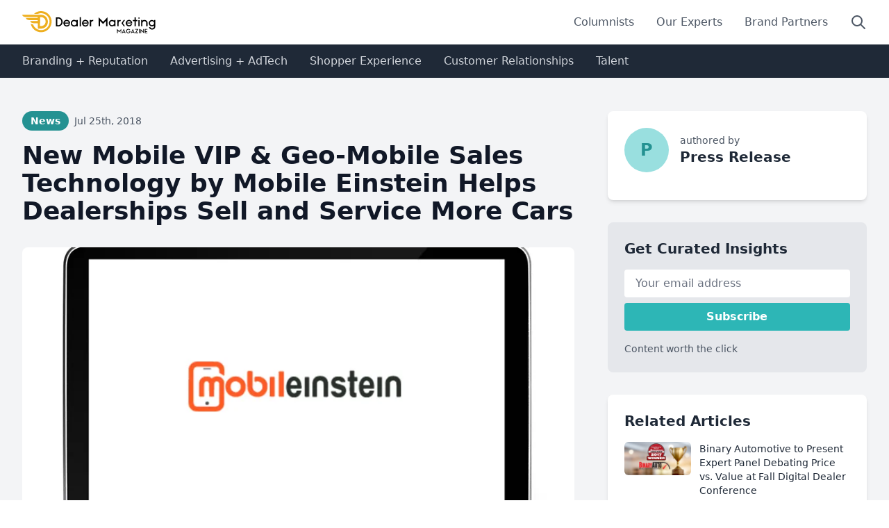

--- FILE ---
content_type: text/html; charset=utf-8
request_url: https://www.dealermarketing.com/articles/new-mobile-vip-geo-mobile-sales-technology-by-mobile-einstein-helps-dealerships-sell-and-service-more-cars/
body_size: 8843
content:
<!doctype html><html lang=en><script src="https://www.googletagmanager.com/gtag/js?id=G-X6WDJ5T2R3" async></script><script>window.dataLayer = window.dataLayer || [];
          function gtag(){dataLayer.push(arguments);}
          gtag('js', new Date());

          gtag('config', 'G-X6WDJ5T2R3');</script><title>
            
                
                    New Mobile VIP & Geo-Mobile Sales Technology by Mobile Einstein Helps Dealerships Sell and Service More Cars
                
            
            
            
                
                - Dealer Marketing Magazine
            
        </title><meta charset=UTF-8><meta content="width=device-width,initial-scale=1.0" name=viewport><meta content="ie=edge" http-equiv=X-UA-Compatible><meta content=summary_large_image name=twitter:card><meta content="New Mobile VIP & Geo-Mobile Sales Technology by Mobile Einstein Helps Dealerships Sell and Service More Cars" name=twitter:title><meta content="Ottawa, Ontario  —  July 25, 2018  —  Mobile Einstein today unveiled a leap innovation in auto dealership mobile technology. The Mobile VIP &..." name=twitter:description><meta content=https:///cdn4.dealermarketing.com/images/1622933409745_rQPzfJm.2e16d0ba.fill-1200x630.jpg name=twitter:image><meta content=https://www.dealermarketing.com/articles/new-mobile-vip-geo-mobile-sales-technology-by-mobile-einstein-helps-dealerships-sell-and-service-more-cars/ property=og:url><meta content="New Mobile VIP & Geo-Mobile Sales Technology by Mobile Einstein Helps Dealerships Sell and Service More Cars" property=og:title><meta content="Ottawa, Ontario  —  July 25, 2018  —  Mobile Einstein today unveiled a leap innovation in auto dealership mobile technology. The Mobile VIP &..." property=og:description><meta content="Dealer Marketing Magazine" property=og:site_name><meta content=https:///cdn4.dealermarketing.com/images/1622933409745_rQPzfJm.2e16d0ba.fill-1200x630.jpg property=og:image><meta content=858 property=og:image:width><meta content=450 property=og:image:height><meta content=https://www.dealermarketing.com/articles/new-mobile-vip-geo-mobile-sales-technology-by-mobile-einstein-helps-dealerships-sell-and-service-more-cars/ itemprop=url><meta content="New Mobile VIP & Geo-Mobile Sales Technology by Mobile Einstein Helps Dealerships Sell and Service More Cars" itemprop=name><meta content="Ottawa, Ontario  —  July 25, 2018  —  Mobile Einstein today unveiled a leap innovation in auto dealership mobile technology. The Mobile VIP &..." itemprop=description><meta content=https:///cdn4.dealermarketing.com/images/1622933409745_rQPzfJm.2e16d0ba.fill-1200x630.jpg itemprop=image><title>New Mobile VIP & Geo-Mobile Sales Technology by Mobile Einstein Helps Dealerships Sell and Service More Cars</title><meta content="Ottawa, Ontario  —  July 25, 2018  —  Mobile Einstein today unveiled a leap innovation in auto dealership mobile technology. The Mobile VIP &..." name=description><link href=/static/css/dist/styles.8517e9a66c49.css rel=stylesheet><link rel="shortcut icon" href=/static/img/favicon.b60a67a5a56c.ico><script defer src=https://cdn.jsdelivr.net/npm/alpinejs@3.x.x/dist/cdn.min.js></script><link href="https://fonts.googleapis.com/css2?family=Raleway:wght@400;500;700&display=swap" rel=stylesheet><style>[x-cloak] {
                display: none !important;
            }</style><link href=https://cdn.plyr.io/3.7.3/plyr.css rel=stylesheet><body class="font-sans leading-normal tracking-normal text-gray-800"><div class="min-h-screen flex flex-col" x-data="{ mobileMenuOpen: false }"><header class="bg-white shadow-md"><div class="container mx-auto px-4 sm:px-6 lg:px-8 py-4"><div class="flex justify-between items-center"><a href=/> <div class="flex items-center"><img alt="Dealer Marketing Magazine Logo" class="h-8 w-auto" src=https://www.dealermarketing.com/static/img/dmm.a99bb5c60a6c.svg></div> </a><nav class="hidden md:flex items-center space-x-8"><a class="text-gray-600 hover:text-gray-900" href=/columnists/>Columnists</a><a class="text-gray-600 hover:text-gray-900" href=/expert-panel/>Our Experts</a><a class="text-gray-600 hover:text-gray-900" href=/brand-partners/>Brand Partners</a><a class="text-gray-600 hover:text-gray-900" href=/search/> <span class=sr-only>Search</span> <svg class="h-6 w-6" viewbox="0 0 24 24" fill=none stroke=currentColor xmlns=http://www.w3.org/2000/svg><path d="M21 21l-6-6m2-5a7 7 0 11-14 0 7 7 0 0114 0z" stroke-linecap=round stroke-linejoin=round stroke-width=2 /></svg> </a></nav><div class="md:hidden flex items-center"><a class="text-gray-600 hover:text-gray-900 mr-4" href=/search/> <span class=sr-only>Search</span> <svg class="h-6 w-6" viewbox="0 0 24 24" fill=none stroke=currentColor xmlns=http://www.w3.org/2000/svg><path d="M21 21l-6-6m2-5a7 7 0 11-14 0 7 7 0 0114 0z" stroke-linecap=round stroke-linejoin=round stroke-width=2 /></svg> </a><button @click="mobileMenuOpen = !mobileMenuOpen" class="text-gray-600 hover:text-gray-900" aria-controls=mobile-menu aria-expanded=false type=button><span class=sr-only>Open main menu</span> <svg class="h-6 w-6" viewbox="0 0 24 24" aria-hidden=true fill=none stroke=currentColor x-show=!mobileMenuOpen><path d="M4 6h16M4 12h16M4 18h16" stroke-linecap=round stroke-linejoin=round stroke-width=2 /></svg> <svg class="h-6 w-6" viewbox="0 0 24 24" aria-hidden=true fill=none stroke=currentColor x-show=mobileMenuOpen><path d="M6 18L18 6M6 6l12 12" stroke-linecap=round stroke-linejoin=round stroke-width=2 /></svg></button></div></div></div></header><nav class="bg-gray-800 text-white hidden md:block"><div class="container mx-auto px-4 sm:px-6 lg:px-8 py-3"><div class="flex space-x-8"><a class="text-gray-300 hover:text-dmm-teal font-medium" href=/branding-and-reputation/>Branding + Reputation</a><a class="text-gray-300 hover:text-dmm-teal font-medium" href=/advertising-and-adtech/>Advertising + AdTech</a><a class="text-gray-300 hover:text-dmm-teal font-medium" href=/shopper-experience/>Shopper Experience</a><a class="text-gray-300 hover:text-dmm-teal font-medium" href=/customer-relationships/>Customer Relationships</a><a class="text-gray-300 hover:text-dmm-teal font-medium" href=/talent/>Talent</a></div></div></nav><div class=md:hidden id=mobile-menu x-show=mobileMenuOpen><div class="px-2 pt-2 pb-3 space-y-1 sm:px-3"><a class="block px-3 py-2 rounded-md text-base font-medium text-gray-700 hover:text-gray-900 hover:bg-gray-50" href=/columnists/>Columnists</a><a class="block px-3 py-2 rounded-md text-base font-medium text-gray-700 hover:text-gray-900 hover:bg-gray-50" href=/expert-panel/>Our Experts</a><a class="block px-3 py-2 rounded-md text-base font-medium text-gray-700 hover:text-gray-900 hover:bg-gray-50" href=/brand-partners/>Brand Partners</a></div><div class="px-2 pt-2 pb-3 space-y-1 sm:px-3 bg-gray-800"><a class="block px-3 py-2 rounded-md text-base font-medium text-gray-300 hover:text-dmm-teal" href=/branding-and-reputation/>Branding + Reputation</a><a class="block px-3 py-2 rounded-md text-base font-medium text-gray-300 hover:text-dmm-teal" href=/advertising-and-adtech/>Advertising + AdTech</a><a class="block px-3 py-2 rounded-md text-base font-medium text-gray-300 hover:text-dmm-teal" href=/shopper-experience/>Shopper Experience</a><a class="block px-3 py-2 rounded-md text-base font-medium text-gray-300 hover:text-dmm-teal" href=/customer-relationships/>Customer Relationships</a><a class="block px-3 py-2 rounded-md text-base font-medium text-gray-300 hover:text-dmm-teal" href=/talent/>Talent</a></div></div><main class=flex-grow id=main-content><div class="section py-12 bg-gray-100"><div class="container mx-auto px-4 sm:px-6 lg:px-8"><div class="grid grid-cols-1 lg:grid-cols-3 gap-12"><div class=lg:col-span-2><div class=mb-8><span class="inline-block bg-dmm-teal-600 text-white text-sm font-semibold px-3 py-1 rounded-full mb-2"> News </span><span class="text-gray-600 text-sm ml-2">Jul 25th, 2018</span><h1 class="text-4xl font-bold text-gray-900 mt-2">New Mobile VIP & Geo-Mobile Sales Technology by Mobile Einstein Helps Dealerships Sell and Service More Cars</h1></div><div class="mb-8 aspect-w-2 aspect-h-1"><img class="object-cover w-full h-full rounded-lg" alt=1622933409745.png src=https:///cdn4.dealermarketing.com/images/1622933409745_rQPzfJ.2e16d0ba.fill-1200x600.format-webp.webp></div><div x-data="{ showPlayer: false, audioUrl: 'https://mcdn.podbean.com/mf/web/e26nu5mtulcjycr0/new-mobile-vip-geo-mobile-sales-technology-by-mobile-einstein-helps-dealerships-sell-and-service-more-cars.mp3', initPlayer() { this.$nextTick(() => { const players = Plyr.setup('.js-player'); console.log('Players initialized:', players); }); } }" class=mb-8><button @click="showPlayer = !showPlayer; initPlayer()" class="flex items-center text-dmm-teal hover:text-dmm-teal-dark transition duration-300"><svg class="h-5 w-5 mr-2" viewbox="0 0 20 20" fill=currentColor xmlns=http://www.w3.org/2000/svg><path d="M10 18a8 8 0 100-16 8 8 0 000 16zM9.555 7.168A1 1 0 008 8v4a1 1 0 001.555.832l3-2a1 1 0 000-1.664l-3-2z" clip-rule=evenodd fill-rule=evenodd></path></svg> <span x-text="showPlayer ? 'Hide audio player' : 'Listen to this article'"></span></button><div class="mt-4 bg-white rounded-lg shadow-md p-4" x-show=showPlayer x-transition><audio class=js-player controls><source :src=audioUrl type=audio/mp3> Your browser does not support the audio element.</audio></div></div><div class="prose prose-lg max-w-none"><p><strong>Ottawa, Ontario </strong> — <strong> July 25, 2018 </strong> — <a rel="noopener noreferrer" href=http://www.mobileinstein.com/ target=_blank> Mobile Einstein</a> today unveiled a leap innovation in auto dealership mobile technology. The Mobile VIP & Geo-Mobile Sales solution is a first-of-its-kind mobile app solution proven to help dealerships to win more competitive deals and increase monthly service appointments.<h3>Sell more cars with Geo-Mobile Sales</h3><p>Mobile Einstein empowers dealers to be more competitive by better connecting with customers and active buyers directly through their mobile devices — in the moment when they are ready to buy.<p>When shoppers visit a competitor, they’ll trigger a geo-fence and receive a captivating message to their smartphone with a compelling call-to-action. Mobile Einstein takes geo-fencing one step further with Geo-Mobile Sales.<p>The Dealer Geo-Mobile Sales Portal alerts sales staff when prospects are visiting a competitors’ lot and prompts them to do a timely follow-up. With this critical insight, dealerships are able to connect with shoppers at the right time, present them with a captivating digital offer, and convert them to customers.<h3>Increase service appointments with Mobile Customer VIP</h3><p>Successful dealers understand the lifetime value of their customers. It’s more than just a car sale. Driving repeat visits into the dealership and cross-selling services to customers throughout the lifetime of their vehicle is key to growth.<p>Leveraging the customer’s smartphone, dealerships use Mobile VIP to send captivating sales, service and parts promotions, special coupons, and compelling loyalty rewards that ultimately drive repeat visits and strengthen retention.<h3>Dealership testimonials</h3><p><strong>David Barber</strong>, Principal, Northern Honda: “Our Mobile VIP & Geo-Mobile Sales app helps us to convert more shoppers into customers. It also adds value after the sale by improving service retention with compelling mobile offers and loyalty rewards that are highly demanded by our customers.”<p><strong>Joe Hanley</strong>, President, Ford Hilo and Ford Kona: “All of our customers and shoppers have smartphones. Mobile Einstein gives us a modern and effective approach to convert active buyers to customers and build long-term customer loyalty.”<p><strong>Travis Graddon</strong>, Marketing Director, Bellingham Porsche, Bellingham Audi, Roger Jobs Volkswagen: “Mobile Einstein gives us the ability to attract, nurture, retain and grow customer relationships throughout their entire vehicle ownership cycle.”<p><strong>Rick Funk</strong>, Principal, Funk’s Toyota: “We use geo-fencing to drive additional foot traffic to our showrooms and service area. This in conjunction with Geo-Mobile Sales, we know exactly when a potential buyer visits our competitors and have the opportunity to follow up and win the sale.”<p><strong>Michael Mills</strong>, General Sales Manager, Champion Chevrolet, Buick, Cadillac: “With Mobile VIP we’re more effective in sending targeted mobile offers and specials that are relevant to our customers’ buying cycle. This level of personalization helps us sell more cars and improve loyalty to our dealership.”<p><strong>Tim Roberts</strong>, Principal, Southfork Chrysler, Dodge, Jeep, RAM<strong>: </strong>Through our Mobile VIP app, customers are able to share a referral promotion through any digital channel, including social networks such as Facebook, Instagram, and Twitter; peer-to-peer platforms such as Skype, Messenger and Whatsapp; as well as, traditional communication channels such as texting and email. These channels are a great way to generate qualified sales leads.”<h3>About Mobile Einstein</h3><p><a rel="noopener noreferrer" href=http://www.mobileinstein.com/ target=_blank>Mobile Einstein</a> is a leading provider of Mobile VIP & Geo-Mobile Sales solutions for auto groups. Leveraging customers and shoppers smartphones, Mobile Einstein gives dealerships the power to increase shoppers on lot, convert more buyers to customers, increase monthly service appointments, and improve service retention. Your App Genius<strong>™ – </strong><a rel="noopener noreferrer" href=http://www.mobileinstein.com/ target=_blank>www.mobileinstein.com</a><h4><strong>Media Contact</strong></h4><p>Diana Tsang, Mobile Einstein, <a rel="noopener noreferrer" href="/cdn-cgi/l/email-protection#3f585a51564a4c7f52505d56535a56514c4b5a5651115c5052" target=_blank><span class="__cf_email__" data-cfemail="c7a0a2a9aeb2b487aaa8a5aeaba2aea9b4b3a2aea9e9a4a8aa">[email&#160;protected]</span></a></div><div class="my-8 py-4 border-t border-b border-gray-200"><h4 class="text-lg font-semibold mb-3">Tags:</h4><div class="flex flex-wrap gap-2"><a class="inline-block bg-gray-100 hover:bg-dmm-teal-100 text-gray-700 hover:text-dmm-teal-800 rounded-full px-3 py-1 text-sm font-medium transition duration-300" href=/articles/tagged/auto-dealership-marketing> auto dealership marketing </a><a class="inline-block bg-gray-100 hover:bg-dmm-teal-100 text-gray-700 hover:text-dmm-teal-800 rounded-full px-3 py-1 text-sm font-medium transition duration-300" href=/articles/tagged/mobile-vip> Mobile VIP </a><a class="inline-block bg-gray-100 hover:bg-dmm-teal-100 text-gray-700 hover:text-dmm-teal-800 rounded-full px-3 py-1 text-sm font-medium transition duration-300" href=/articles/tagged/mobile-technology> mobile technology </a><a class="inline-block bg-gray-100 hover:bg-dmm-teal-100 text-gray-700 hover:text-dmm-teal-800 rounded-full px-3 py-1 text-sm font-medium transition duration-300" href=/articles/tagged/geo-mobile-sales> Geo-Mobile Sales </a><a class="inline-block bg-gray-100 hover:bg-dmm-teal-100 text-gray-700 hover:text-dmm-teal-800 rounded-full px-3 py-1 text-sm font-medium transition duration-300" href=/articles/tagged/mobile-einstein> Mobile Einstein </a><a class="inline-block bg-gray-100 hover:bg-dmm-teal-100 text-gray-700 hover:text-dmm-teal-800 rounded-full px-3 py-1 text-sm font-medium transition duration-300" href=/articles/tagged/press-release> press release </a></div></div><div class=my-8><h3 class="text-2xl font-semibold mb-4">Similar Articles</h3><div class="grid grid-cols-1 md:grid-cols-2 gap-6"><a class="block group" href=/articles/popcorn-thinking-in-a-potato-chip-world/> <div class="aspect-w-2 aspect-h-1 mb-3"><img class="object-cover w-full h-full rounded-lg group-hover:opacity-75 transition duration-300" alt=popcorn src=https:///cdn4.dealermarketing.com/images/popcorn.2e16d0ba.fill-600x300.png></div> <h4 class="text-lg font-semibold group-hover:text-dmm-teal transition duration-300">Popcorn Thinking in a Potato Chip World</h4> </a><a class="block group" href=/articles/from-zero-to-ai-how-dealers-can-start-using-artificial-intelligence-today/> <div class="aspect-w-2 aspect-h-1 mb-3"><img alt="From Zero to AI How Dealers Can Start Using Artificial Intelligence Today" class="object-cover w-full h-full rounded-lg group-hover:opacity-75 transition duration-300" src=https:///cdn4.dealermarketing.com/images/From_Zero_to_AI_How_Dealers_Can_St.2e16d0ba.fill-600x300.png></div> <h4 class="text-lg font-semibold group-hover:text-dmm-teal transition duration-300">From Zero to AI: How Dealers Can Start Using Artificial Intelligence Today</h4> </a></div></div></div><div class=lg:col-span-1><div class="bg-white rounded-lg shadow-md p-6 mb-8"><div class="flex items-center mb-4"><a class="mr-4 group" href=/author/press-release/> <div class="w-16 h-16 rounded-full bg-dmm-teal-200 flex items-center justify-center overflow-hidden transition duration-300 group-hover:shadow-md"><span class="text-2xl font-bold text-dmm-teal-600 group-hover:text-dmm-teal-700 transition duration-300"> P </span></div> </a><div><p class="text-sm text-gray-600">authored by</p><a class=group href=/author/press-release/> <h3 class="text-xl font-semibold group-hover:text-dmm-teal transition duration-300">Press Release</h3> </a></div></div><div class="text-gray-700 mb-4"></div></div><div class="bg-gray-200 rounded-lg p-6 mb-8"><h4 class="text-xl font-semibold mb-4">Get Curated Insights</h4><form method="get`" action=/newsletter/ class=mb-4><input class="w-full px-4 py-2 rounded mb-2" placeholder="Your email address" name=email type=email><button class="w-full bg-dmm-teal text-white font-semibold px-4 py-2 rounded hover:bg-dmm-teal-dark transition duration-300">Subscribe</button></form><p class="text-sm text-gray-600">Content worth the click</div><div class="bg-white rounded-lg shadow-md p-6"><h4 class="text-xl font-semibold mb-4">Related Articles</h4><div class=space-y-4><a class="flex items-start group" href=/articles/binary-automotive-to-present-expert-panel-debating-price-vs-value-at-fall-digital-dealer-conference/> <div class="w-24 flex-shrink-0 mr-3"><div class="aspect-w-2 aspect-h-1"><img class="w-full h-full object-cover rounded-md group-hover:opacity-75 transition duration-300" alt=1622638186210.png.png src=https:///cdn4.dealermarketing.com/images/1622638186210.png_XKwF4XS.2e16d0ba.fill-400x200.jpg></div></div> <span class="text-gray-800 group-hover:text-dmm-teal transition duration-300 text-sm"> Binary Automotive to Present Expert Panel Debating Price vs. Value at Fall Digital Dealer Conference </span> </a><a class="flex items-start group" href=/articles/roadster-launches-new-desking-solution-to-help-sales-managers-bring-a-new-level-of-trust-and-efficiency-to-the-car-buying-process/> <div class="w-24 flex-shrink-0 mr-3"><div class="aspect-w-2 aspect-h-1"><img class="w-full h-full object-cover rounded-md group-hover:opacity-75 transition duration-300" alt=1622638303970.png.png src=https:///cdn4.dealermarketing.com/images/1622638303970.png_QxJTgDR.2e16d0ba.fill-400x200.jpg></div></div> <span class="text-gray-800 group-hover:text-dmm-teal transition duration-300 text-sm"> Roadster Launches New Desking Solution to the Car-Buying Process </span> </a><a class="flex items-start group" href=/articles/jumpstart-automotive-media-unveils-new-insights-on-frustrations-that-both-consumers-and-dealers-face-about-vehicle-pricing-negotiations/> <div class="w-24 flex-shrink-0 mr-3"><div class="aspect-w-2 aspect-h-1"><img class="w-full h-full object-cover rounded-md group-hover:opacity-75 transition duration-300" alt=1622639388794.png.png src=https:///cdn4.dealermarketing.com/images/1622639388794.png_TTgfuS7.2e16d0ba.fill-400x200.png></div></div> <span class="text-gray-800 group-hover:text-dmm-teal transition duration-300 text-sm"> Jumpstart Automotive Media Unveils New Insights About Vehicle Pricing, Negotiations </span> </a><a class="flex items-start group" href=/articles/frogdata-named-finalist-for-innovation-cup-at-drivingsales-executive-summit/> <div class="w-24 flex-shrink-0 mr-3"><div class="aspect-w-2 aspect-h-1"><img class="w-full h-full object-cover rounded-md group-hover:opacity-75 transition duration-300" alt=1622639581157.png.png src=https:///cdn4.dealermarketing.com/images/1622639581157.png_J8LoPNg.2e16d0ba.fill-400x200.jpg></div></div> <span class="text-gray-800 group-hover:text-dmm-teal transition duration-300 text-sm"> FrogData Named Finalist for Innovation Cup at DrivingSales Executive Summit </span> </a><a class="flex items-start group" href=/articles/jgf-solutions-enables-dealers-to-better-market-identity-theft-protection-with-e-contracting-e-rating-technology/> <div class="w-24 flex-shrink-0 mr-3"><div class="aspect-w-2 aspect-h-1"><img class="w-full h-full object-cover rounded-md group-hover:opacity-75 transition duration-300" alt=1622648965714.png.png src=https:///cdn4.dealermarketing.com/images/1622648965714.png_3RrBF8W.2e16d0ba.fill-400x200.jpg></div></div> <span class="text-gray-800 group-hover:text-dmm-teal transition duration-300 text-sm"> JGF Solutions Enables Dealers to Better Market Identity Theft Protection With E-Contracting, E-Rating Technology </span> </a><a class="flex items-start group" href=/articles/auto-mates-chief-people-officer-to-present-how-to-win-the-fixed-ops-talent-war-at-drivingsales-executive-summit/> <div class="w-24 flex-shrink-0 mr-3"><div class="aspect-w-2 aspect-h-1"><img class="w-full h-full object-cover rounded-md group-hover:opacity-75 transition duration-300" alt=1622649112398.png.png src=https:///cdn4.dealermarketing.com/images/1622649112398.png_hPWZr1n.2e16d0ba.fill-400x200.jpg></div></div> <span class="text-gray-800 group-hover:text-dmm-teal transition duration-300 text-sm"> Auto/Mate's Chief People Officer to Present “How to Win the Fixed Ops Talent War” at DrivingSales Executive Summit </span> </a><a class="flex items-start group" href=/articles/auto-dealers-greet-north-american-free-trade-deal-with-relief/> <div class="w-24 flex-shrink-0 mr-3"><div class="aspect-w-2 aspect-h-1"><img class="w-full h-full object-cover rounded-md group-hover:opacity-75 transition duration-300" alt=1622649562148.png.png src=https:///cdn4.dealermarketing.com/images/1622649562148.png_JAqXa8r.2e16d0ba.fill-400x200.jpg></div></div> <span class="text-gray-800 group-hover:text-dmm-teal transition duration-300 text-sm"> Auto Dealers Greet North American Free Trade Deal with Relief </span> </a><a class="flex items-start group" href=/articles/autoraptor-introduces-automatic-appointment-reminders-to-enhance-automotive-crm-software/> <div class="w-24 flex-shrink-0 mr-3"><div class="aspect-w-2 aspect-h-1"><img class="w-full h-full object-cover rounded-md group-hover:opacity-75 transition duration-300" alt=1622650175406.png.png src=https:///cdn4.dealermarketing.com/images/1622650175406.png_Mpk1jbJ.2e16d0ba.fill-400x200.jpg></div></div> <span class="text-gray-800 group-hover:text-dmm-teal transition duration-300 text-sm"> AutoRaptor Introduces Automatic Appointment Reminders to Enhance Automotive CRM Software </span> </a><a class="flex items-start group" href=/articles/automotive-marketers-more-likely-to-integrate-online-and-offline-promotions-compared-to-other-retail-sectors/> <div class="w-24 flex-shrink-0 mr-3"><div class="aspect-w-2 aspect-h-1"><img class="w-full h-full object-cover rounded-md group-hover:opacity-75 transition duration-300" alt=1622650467714.png.png src=https:///cdn4.dealermarketing.com/images/1622650467714.png_s5KVhS4.2e16d0ba.fill-400x200.jpg></div></div> <span class="text-gray-800 group-hover:text-dmm-teal transition duration-300 text-sm"> Automotive Marketers More Likely to Integrate Online and Offline Promotions Compared to Other Retail Sectors </span> </a><a class="flex items-start group" href=/articles/spireon-announces-new-kahu-enhancements-designed-for-auto-dealer-groups/> <div class="w-24 flex-shrink-0 mr-3"><div class="aspect-w-2 aspect-h-1"><img class="w-full h-full object-cover rounded-md group-hover:opacity-75 transition duration-300" alt=1622651266443.png.png src=https:///cdn4.dealermarketing.com/images/1622651266443.png_FjXbNFs.2e16d0ba.fill-400x200.jpg></div></div> <span class="text-gray-800 group-hover:text-dmm-teal transition duration-300 text-sm"> Spireon Announces New Kahu Enhancements Designed for Auto Dealer Groups </span> </a></div></div></div></div></div></div></main><section class="bg-gradient-to-r from-dmm-teal to-blue-500 py-16"><div class="max-w-7xl mx-auto px-4 sm:px-6 lg:px-8"><div class="bg-white rounded-lg shadow-xl overflow-hidden"><div class="flex flex-col md:flex-row"><div class="md:w-1/2 p-8 md:p-12 bg-gray-50"><h2 class="text-3xl md:text-4xl font-bold text-gray-900 mb-4">Stay Ahead of the Curve</h2><p class="text-gray-600 mb-6">Get exclusive insights, expert advice, and the latest trends in automotive marketing delivered straight to your inbox.<div class="flex items-center text-sm text-gray-500"><svg class="h-5 w-5 mr-2 text-dmm-teal" viewbox="0 0 20 20" fill=currentColor><path d="M6.267 3.455a3.066 3.066 0 001.745-.723 3.066 3.066 0 013.976 0 3.066 3.066 0 001.745.723 3.066 3.066 0 012.812 2.812c.051.643.304 1.254.723 1.745a3.066 3.066 0 010 3.976 3.066 3.066 0 00-.723 1.745 3.066 3.066 0 01-2.812 2.812 3.066 3.066 0 00-1.745.723 3.066 3.066 0 01-3.976 0 3.066 3.066 0 00-1.745-.723 3.066 3.066 0 01-2.812-2.812 3.066 3.066 0 00-.723-1.745 3.066 3.066 0 010-3.976 3.066 3.066 0 00.723-1.745 3.066 3.066 0 012.812-2.812zm7.44 5.252a1 1 0 00-1.414-1.414L9 10.586 7.707 9.293a1 1 0 00-1.414 1.414l2 2a1 1 0 001.414 0l4-4z" clip-rule=evenodd fill-rule=evenodd></path></svg> Join over 10,000 automotive professionals</div></div><div class="md:w-1/2 p-8 md:p-12"><form action=/newsletter/ class=space-y-6><div><label class="block text-sm font-medium text-gray-700" for=email>Email address</label><input class="mt-1 block w-full px-3 py-2 border border-gray-300 rounded-md shadow-sm focus:outline-none focus:ring-dmm-teal focus:border-dmm-teal" id=email name=email required type=email></div><div><button class="w-full flex justify-center py-2 px-4 border border-transparent rounded-md shadow-sm text-sm font-medium text-white bg-dmm-teal hover:bg-dmm-teal-dark focus:outline-none focus:ring-2 focus:ring-offset-2 focus:ring-dmm-teal">Subscribe Now</button></div></form></div></div></div></div></section><footer class="bg-gray-800 text-white"><div class="container mx-auto px-4 sm:px-6 lg:px-8 py-8"><div class="grid grid-cols-1 md:grid-cols-4 gap-8"><div class="md:col-span-2 order-1"><h3 class="text-lg font-semibold mb-4">Topics</h3><div class="grid grid-cols-2 gap-4"><ul class=space-y-2><li><a class="text-gray-400 hover:text-white" href=/topics/advertising/>Advertising</a><li><a class="text-gray-400 hover:text-white" href=/topics/marketing/>Marketing</a><li><a class="text-gray-400 hover:text-white" href=/topics/leads/>Leads</a><li><a class="text-gray-400 hover:text-white" href=/topics/showroom/>Showroom</a><li><a class="text-gray-400 hover:text-white" href=/topics/f-and-i/>F&I</a><li><a class="text-gray-400 hover:text-white" href=/topics/fixed-ops/>Fixed Ops</a><li><a class="text-gray-400 hover:text-white" href=/topics/rentention-and-loyalty/>Retention & Loyalty</a></ul><ul class=space-y-2><li><a class="text-gray-400 hover:text-white" href=/topics/reputation-management/>Reputation Management</a><li><a class="text-gray-400 hover:text-white" href=/topics/management/>Leadership & Management</a><li><a class="text-gray-400 hover:text-white" href=/topics/technology/>Technology</a><li><a class="text-gray-400 hover:text-white" href=/topics/compliance/>Compliance</a><li><a class="text-gray-400 hover:text-white" href=/topics/websites/>Websites</a><li><a class="text-gray-400 hover:text-white" href=/topics/mobility/>Mobility</a><li><a class="text-gray-400 hover:text-white" href=/topics/digital-retailing/>Digital Retailing</a></ul></div></div><div class=order-2><h3 class="text-lg font-semibold mb-4">Categories</h3><ul class=space-y-2><li><a class="text-gray-400 hover:text-white" href=/topics/best-practices/>Best Practices</a><li><a class="text-gray-400 hover:text-white" href=/topics/research/>Research</a><li><a class="text-gray-400 hover:text-white" href=/topics/interviews/>Interviews</a><li><a class="text-gray-400 hover:text-white" href=/topics/commentary/>Commentary</a></ul></div><div class=order-3><h3 class="text-lg font-semibold mb-4">Quick Links</h3><ul class=space-y-2><li><a class="text-gray-400 hover:text-white" href=/about-us/>About us</a><li><a class="text-gray-400 hover:text-white" href=/terms-of-service/>Terms of Service</a><li><a class="text-gray-400 hover:text-white" href=/privacy-policy/>Privacy Policy</a><li><a class="text-gray-400 hover:text-white" href=/advertise/>Advertise</a></ul></div></div><div class="mt-8 border-t border-gray-700 pt-8 flex flex-col md:flex-row justify-between items-center"><div class="flex space-x-4 mb-4 md:mb-0"><a class="text-dmm-teal hover:text-white transition-colors duration-300" " href=https://www.facebook.com/DealerMarketing/> <span class=sr-only>Facebook</span> <svg class="h-6 w-6" viewbox="0 0 24 24" aria-hidden=true fill=currentColor><path d="M22 12c0-5.523-4.477-10-10-10S2 6.477 2 12c0 4.991 3.657 9.128 8.438 9.878v-6.987h-2.54V12h2.54V9.797c0-2.506 1.492-3.89 3.777-3.89 1.094 0 2.238.195 2.238.195v2.46h-1.26c-1.243 0-1.63.771-1.63 1.562V12h2.773l-.443 2.89h-2.33v6.988C18.343 21.128 22 16.991 22 12z" clip-rule=evenodd fill-rule=evenodd /></svg> </a><a class="text-dmm-teal hover:text-white transition-colors duration-300" href=https://twitter.com/Dealer_Mark_Mag> <span class=sr-only>Twitter</span> <svg class="h-6 w-6" viewbox="0 0 24 24" aria-hidden=true fill=currentColor><path d="M8.29 20.251c7.547 0 11.675-6.253 11.675-11.675 0-.178 0-.355-.012-.53A8.348 8.348 0 0022 5.92a8.19 8.19 0 01-2.357.646 4.118 4.118 0 001.804-2.27 8.224 8.224 0 01-2.605.996 4.107 4.107 0 00-6.993 3.743 11.65 11.65 0 01-8.457-4.287 4.106 4.106 0 001.27 5.477A4.072 4.072 0 012.8 9.713v.052a4.105 4.105 0 003.292 4.022 4.095 4.095 0 01-1.853.07 4.108 4.108 0 003.834 2.85A8.233 8.233 0 012 18.407a11.616 11.616 0 006.29 1.84"/></svg> </a><a class="text-dmm-teal hover:text-white transition-colors duration-300" href=https://www.linkedin.com/company/dealer-marketing-magazine/> <span class=sr-only>LinkedIn</span> <svg class="h-6 w-6" viewbox="0 0 24 24" aria-hidden=true fill=currentColor><path d="M19 0h-14c-2.761 0-5 2.239-5 5v14c0 2.761 2.239 5 5 5h14c2.762 0 5-2.239 5-5v-14c0-2.761-2.238-5-5-5zm-11 19h-3v-11h3v11zm-1.5-12.268c-.966 0-1.75-.79-1.75-1.764s.784-1.764 1.75-1.764 1.75.79 1.75 1.764-.783 1.764-1.75 1.764zm13.5 12.268h-3v-5.604c0-3.368-4-3.113-4 0v5.604h-3v-11h3v1.765c1.396-2.586 7-2.777 7 2.476v6.759z" clip-rule=evenodd fill-rule=evenodd /></svg> </a><a class="text-dmm-teal hover:text-white transition-colors duration-300" href=https://www.youtube.com/channel/UC_GRObZy_bE5lud6VE2VIsw> <span class=sr-only>YouTube</span> <svg class="h-6 w-6" viewbox="0 0 24 24" aria-hidden=true fill=currentColor><path d="M19.812 5.418c.861.23 1.538.907 1.768 1.768C21.998 8.746 22 12 22 12s0 3.255-.418 4.814a2.504 2.504 0 0 1-1.768 1.768c-1.56.419-7.814.419-7.814.419s-6.255 0-7.814-.419a2.505 2.505 0 0 1-1.768-1.768C2 15.255 2 12 2 12s0-3.255.417-4.814a2.507 2.507 0 0 1 1.768-1.768C5.744 5 11.998 5 11.998 5s6.255 0 7.814.418ZM15.194 12 10 15V9l5.194 3Z" clip-rule=evenodd fill-rule=evenodd /></svg> </a></div><p class=text-gray-400>© 2024 Dealer Marketing Magazine. All rights reserved.</div></div></footer></div><script data-cfasync="false" src="/cdn-cgi/scripts/5c5dd728/cloudflare-static/email-decode.min.js"></script><script src=https://cdn.plyr.io/3.7.3/plyr.polyfilled.js></script><script>document.addEventListener('DOMContentLoaded', function() {
				const element = document.getElementById('main-video-player');

				if (element) {
					const player = new Plyr(element, {
						autoplay: true,
						//muted: true, // Start muted to ensure autoplay works
						youtube: {
							noCookie: true,
							rel: 0,
							showinfo: 0,
							iv_load_policy: 3,
							modestbranding: 1,
							autoplay: 1
						}
					});

				}
			});</script><script defer src="https://static.cloudflareinsights.com/beacon.min.js/vcd15cbe7772f49c399c6a5babf22c1241717689176015" integrity="sha512-ZpsOmlRQV6y907TI0dKBHq9Md29nnaEIPlkf84rnaERnq6zvWvPUqr2ft8M1aS28oN72PdrCzSjY4U6VaAw1EQ==" data-cf-beacon='{"version":"2024.11.0","token":"d34072bddadd4878a5ffde54b6eb7e09","r":1,"server_timing":{"name":{"cfCacheStatus":true,"cfEdge":true,"cfExtPri":true,"cfL4":true,"cfOrigin":true,"cfSpeedBrain":true},"location_startswith":null}}' crossorigin="anonymous"></script>


--- FILE ---
content_type: image/svg+xml
request_url: https://www.dealermarketing.com/static/img/dmm.a99bb5c60a6c.svg
body_size: 4315
content:
<svg width="1646" height="274" viewBox="0 0 1646 274" fill="none" xmlns="http://www.w3.org/2000/svg">
<path d="M363.435 129.7C362.435 195.3 318.035 242 267.035 255.6C255.335 258.7 243.435 260.4 231.435 260.2C201.435 259.5 174.335 250.1 150.935 231.2C128.235 212.8 113.435 189.3 106.235 161C105.935 159.7 105.835 158.2 105.735 156.9C105.735 156.7 105.935 156.4 106.135 156.2C106.235 156.1 106.635 155.9 106.735 156C114.535 159.9 122.935 162.1 131.435 163.5C132.935 163.7 134.035 164.6 134.635 165.9C135.435 167.7 136.235 169.5 137.035 171.3C151.335 202.9 175.435 222.9 208.935 231.6C268.535 244.6 318.635 208.3 333.035 160.2C337.535 145 338.335 129.5 336.135 113.8C331.035 78.1001 303.735 41.9001 261.735 30.1001C248.135 26.3001 234.335 24.8001 220.235 26.9001C212.735 28.0001 205.335 29.4001 198.235 32.0001C194.535 33.4001 190.735 33.9001 186.735 33.9001C174.135 33.8001 161.535 33.8001 148.935 33.8001C148.535 33.8001 147.835 33.4001 147.735 33.0001C147.635 32.6001 147.835 32.0001 148.035 31.5001C148.135 31.3001 148.435 31.1001 148.635 30.9001C165.635 16.6001 185.035 6.90009 206.835 2.70009C275.435 -10.4999 336.335 29.2001 356.535 88.8001C359.935 98.9001 362.235 109.2 362.735 120C363.035 123.4 363.335 127 363.435 129.7Z" fill="#EEAF20"/>
<path d="M315.735 115.5C312.135 94.5 302.235 77.1 285.735 63.7C271.135 51.8 254.535 45.6 235.535 45.7C198.035 45.9 160.535 45.8 123.135 45.8C85.6347 45.8 48.1347 45.8 10.7347 45.8C8.23468 45.8 5.73468 45.8 3.23468 45.9C1.13468 45.9 0.53468 47.1 1.03468 49.3C2.23468 54.4 5.13468 58.5 9.13468 61.7C12.4347 64.4 16.1347 66.3 20.0347 67.9C26.3347 70.4 32.8347 71.9 39.5347 72.5C47.3347 73.2 55.1347 73.7 63.0347 73.7C102.235 73.6 141.335 73.7 180.535 73.7C183.035 73.7 185.535 73.7 188.135 73.8C188.935 73.8 189.835 74 190.535 74.2C191.035 74.4 191.535 74.9 191.635 75.4C192.235 77.9 192.335 80.4 191.635 82.8C191.435 83.4 190.435 84.1 189.835 84.2C187.035 84.4 184.235 84.4 181.435 84.4C139.435 84.4 97.5347 84.4 55.5347 84.4C53.0347 84.4 50.5347 84.5 48.0347 84.5C46.9347 84.5 46.1347 85.7 46.3347 86.8C47.2347 92.3 50.2347 96.6 54.4347 100.1C57.7347 102.8 61.3347 104.8 65.3347 106.3C72.4347 109 79.7347 110.7 87.3347 111.2C93.7347 111.6 100.235 111.8 106.635 111.8C127.035 111.9 147.435 111.8 167.935 111.8C174.135 111.8 180.235 111.8 186.435 111.8C187.835 111.8 189.235 112 190.535 112.3C190.935 112.4 191.535 112.9 191.635 113.4C192.435 115.8 192.435 118.3 191.635 120.7C191.335 121.6 190.435 122 189.735 122.1C187.235 122.3 184.735 122.3 182.235 122.3C157.635 122.3 133.035 122.3 108.435 122.3C105.935 122.3 103.435 122.4 100.935 122.5C100.335 122.5 99.3347 123.6 99.4347 124.2C99.6347 125.6 99.5347 127 100.035 128.3C102.035 133.1 105.335 136.8 109.635 139.7C114.135 142.7 118.935 144.8 124.135 146.1C131.135 148 138.335 149.2 145.635 149.5C149.235 149.6 152.935 149.7 156.535 149.7C166.635 149.7 176.635 149.7 186.735 149.7C188.135 149.7 189.535 149.9 190.835 150.2C191.235 150.3 191.835 150.9 191.935 151.3C192.135 153.2 192.435 155.2 192.435 157.1C192.435 173.6 192.435 190.1 192.435 206.6C192.435 208.8 192.535 211.1 192.735 213.3C192.835 214 193.335 214.9 194.335 215C195.135 215.1 195.935 215.3 196.835 215.3C210.835 215.3 224.835 215.3 238.835 215.2C241.935 215.2 245.035 215.1 248.035 214.5C271.235 210.4 289.735 198.8 302.835 179.2C315.335 160 319.735 138.6 315.735 115.5ZM275.535 165.2C267.835 174.1 258.135 180 246.535 182.5C244.935 182.9 243.235 183.2 241.535 183.2C235.135 183.3 228.635 183.2 222.235 183.2C220.835 183.2 219.735 181.9 219.735 180.4C219.735 178.2 219.635 175.9 219.735 173.7C219.835 158.9 220.035 144.1 220.135 129.3C220.335 114.2 220.435 99.1 220.635 84C220.635 81.8 220.735 79.5 220.935 77.3C221.035 76.6 221.535 75.8 222.535 75.6C222.835 75.5 223.035 75.3 223.335 75.3C230.335 75.2 237.335 74.9 244.235 75.9C252.435 77 259.835 80.3 266.435 85.2C278.335 94.2 285.835 106.1 288.235 120.8C290.935 137.3 286.635 152.3 275.535 165.2Z" fill="#EEAF20"/>
<path d="M417.035 189C417.035 151.4 417.035 114.1 417.035 76.5001C417.735 76.4001 418.535 76.2001 419.235 76.2001C427.835 76.2001 436.535 76.1001 445.135 76.2001C475.035 76.6001 494.835 98.9001 498.635 122.5C502.235 145 495.335 163.9 477.435 178.2C468.435 185.4 457.935 188.9 446.435 189C437.335 189.1 428.135 189.1 419.035 189.1C418.535 189.2 417.935 189.1 417.035 189ZM433.635 173.6C434.235 173.7 434.635 173.9 435.135 173.9C438.835 173.9 442.435 174 446.135 173.9C454.035 173.7 460.935 171 467.135 166.1C481.235 155.1 486.835 135.5 480.535 118.3C475.735 105.4 467.035 96.3001 453.535 92.5001C447.235 90.8001 440.735 91.6001 434.335 91.6001C434.135 91.6001 434.035 91.8001 433.735 92.0001C433.635 119.1 433.635 146.3 433.635 173.6Z" fill="black"/>
<path d="M670.035 119C670.035 115.2 670.035 112 670.035 108.4C675.435 108 680.635 108.1 686.035 108.3C686.035 135.1 686.035 161.7 686.035 188.4C680.735 188.4 675.635 188.4 670.235 188.4C670.235 185.5 670.235 182.7 670.235 179.3C669.335 179.9 668.835 180.2 668.335 180.6C656.135 190.6 642.335 193.2 627.535 187.9C612.835 182.7 603.735 171.9 600.835 156.6C596.535 133.9 610.935 112.6 633.635 108.1C645.735 105.7 656.635 108.6 666.635 115.7C667.635 116.5 668.535 117.5 670.035 119ZM645.535 175.4C649.435 175.4 656.235 172.7 661.835 167.5C668.735 161.1 671.835 153.2 669.635 143.9C666.435 130.4 651.435 120.7 637.635 123C623.635 125.4 614.635 137.5 615.435 150.7C616.235 165 627.535 175.4 645.535 175.4Z" fill="black"/>
<path d="M591.335 153.3C569.235 153.3 547.335 153.3 525.435 153.3C524.635 160.4 532.635 170.4 541.335 173.7C553.235 178.2 565.035 173.9 573.335 162.2C578.835 162.2 584.335 162.2 590.035 162.2C589.935 162.6 590.035 163 589.835 163.3C583.535 177.4 573.235 186.9 557.635 189.8C536.535 193.7 515.835 180.6 510.235 159.8C503.935 136.3 518.435 112.6 542.235 107.7C562.635 103.4 583.435 116 589.635 136.5C591.335 141.8 591.935 147.3 591.335 153.3ZM575.035 141C571.735 129.9 560.935 120.7 548.435 121.9C537.235 123 526.235 132.4 525.935 141C542.235 141 558.535 141 575.035 141Z" fill="black"/>
<path d="M821.235 153.3C799.235 153.3 777.335 153.3 755.435 153.3C755.135 161.1 763.035 170.8 772.035 173.9C777.935 175.9 783.935 175.7 789.835 173.7C795.435 171.7 798.135 169.5 803.435 162.2C808.935 162.2 814.435 162.2 820.435 162.2C816.835 171 811.535 178.1 803.835 183.3C794.235 189.8 783.535 191.8 772.235 189.6C750.435 185.5 735.535 163.3 739.535 141.3C743.435 119.6 764.035 103.2 787.335 107.4C811.635 111.8 823.835 134.7 821.235 153.3ZM755.735 140.9C761.535 141.6 803.035 141.3 804.935 140.6C802.135 131.3 793.135 121.6 779.835 121.8C768.535 122.1 757.835 130.7 755.735 140.9Z" fill="black"/>
<path d="M709.435 75.8C714.735 75.8 719.835 75.8 725.135 75.8C725.135 113.6 725.135 151.2 725.135 189C719.935 189 714.835 189 709.435 189C709.435 151.3 709.435 113.6 709.435 75.8Z" fill="black"/>
<path d="M835.035 108.4C840.535 108.4 845.935 108.4 851.635 108.4C851.635 110.6 851.635 112.7 851.635 115.2C854.535 113.4 856.935 111.5 859.535 110.4C862.235 109.3 865.235 108.8 868.135 108.4C871.035 108 874.035 108 877.235 107.8C877.235 112.9 877.235 117.6 877.235 122.5C874.835 122.8 872.435 123 870.135 123.3C866.735 123.8 863.435 124.9 860.435 126.8C854.735 130.4 851.735 135.7 851.735 142.4C851.635 156.7 851.735 171 851.735 185.3C851.735 186.4 851.735 187.6 851.735 188.9C846.035 188.9 840.635 188.9 835.235 188.9C834.735 186.9 834.535 112.9 835.035 108.4Z" fill="black"/>
<path d="M1305.33 273.1C1304.23 272.6 1303.13 272.1 1302.03 271.7C1291.53 268 1283.73 257.7 1284.43 245.2C1285.13 232.4 1293.63 222.4 1305.63 219.8C1315.63 217.6 1326.53 221.2 1333.03 228.9C1331.03 230.5 1329.03 232.1 1326.93 233.7C1325.53 232.7 1324.23 231.8 1322.93 230.9C1314.63 225.5 1304.43 226.4 1298.13 233.1C1288.53 243.2 1292.83 260.4 1305.93 264.6C1314.23 267.2 1323.43 263.3 1326.93 255.5C1327.23 254.8 1327.33 253.9 1327.73 252.6C1323.43 252.6 1319.43 252.6 1315.23 252.6C1315.23 250 1315.23 247.9 1315.23 245.5C1322.43 245.5 1329.43 245.5 1336.73 245.5C1337.43 247.9 1337.03 250.3 1336.53 252.6C1334.23 262.4 1328.43 269.1 1318.63 272.2C1318.03 272.4 1317.53 272.7 1317.03 273C1313.13 273.1 1309.23 273.1 1305.33 273.1Z" fill="black"/>
<path d="M1198.73 246.2C1207.03 237.3 1215.03 228.6 1223.03 220C1223.33 220.1 1223.43 220.1 1223.53 220.2C1223.63 220.3 1223.73 220.4 1223.73 220.4C1223.83 236.8 1223.83 253.2 1223.93 269.5C1223.93 270.2 1223.73 270.9 1223.63 271.8C1221.13 271.8 1218.73 271.8 1215.83 271.8C1215.63 266.8 1215.83 261.7 1215.73 256.6C1215.73 251.5 1215.73 246.3 1215.73 240.3C1213.53 242.7 1211.73 244.5 1210.03 246.4C1208.23 248.4 1206.33 250.3 1204.53 252.3C1202.73 254.2 1200.83 256.2 1198.73 258.4C1192.63 252.7 1186.73 247.2 1180.53 241.3C1180.53 251.5 1180.53 261.5 1180.53 271.7C1177.53 271.7 1174.93 271.7 1172.03 271.7C1172.03 254.4 1172.03 237.1 1172.03 219C1181.03 228.4 1189.73 237.2 1198.73 246.2Z" fill="black"/>
<path d="M1495.23 220.6C1498.23 220.6 1500.73 220.6 1503.43 220.6C1503.43 237.8 1503.43 254.8 1503.43 272.6C1491.83 261.3 1480.73 250.5 1469.43 239.6C1468.53 242.2 1469.13 244.8 1469.03 247.4C1468.93 250.1 1469.03 252.8 1469.03 255.5C1469.03 258.1 1469.03 260.6 1469.03 263.2C1469.03 265.9 1469.03 268.5 1469.03 271.5C1466.33 271.5 1463.83 271.5 1461.33 271.5C1460.63 268.9 1460.33 225.4 1461.13 219.8C1472.63 230.8 1483.53 241.8 1495.23 253.5C1495.23 242 1495.23 231.3 1495.23 220.6Z" fill="black"/>
<path d="M1408.33 264.3C1416.93 264.3 1424.83 264.3 1432.83 264.3C1433.73 267 1433.43 269.3 1433.13 272C1420.23 272 1407.53 272 1394.13 272C1395.63 268.9 1397.53 266.1 1399.33 263.2C1401.13 260.3 1402.83 257.3 1404.63 254.4C1406.33 251.6 1408.03 248.8 1409.83 245.9C1411.63 243 1413.43 240.1 1415.13 237.1C1416.93 234.2 1418.63 231.3 1420.73 227.8C1415.93 227.8 1411.73 227.8 1407.53 227.8C1403.23 227.8 1399.03 227.8 1394.43 227.8C1394.43 225.4 1394.43 223.2 1394.43 220.4C1407.43 220.3 1420.43 220.4 1433.43 220.4C1434.03 222.1 1432.83 223.1 1432.13 224.2C1424.93 236.3 1417.63 248.3 1410.43 260.4C1409.83 261.4 1409.23 262.6 1408.33 264.3Z" fill="black"/>
<path d="M1543.33 249.1C1543.33 251.8 1543.33 253.8 1543.33 256.2C1536.73 256.2 1530.23 256.2 1523.63 256.2C1523.63 259.2 1523.63 261.9 1523.63 265C1531.33 265 1538.93 265 1546.73 265C1546.73 267.5 1546.73 269.5 1546.73 272.1C1536.43 272.2 1526.23 272.2 1516.13 272.2C1515.33 269.3 1515.03 227.7 1515.73 221.1C1518.23 220.3 1539.93 220 1546.63 220.7C1546.63 222.8 1546.63 224.9 1546.63 227.5C1539.03 227.5 1531.43 227.5 1523.63 227.5C1523.63 234.9 1523.63 241.8 1523.63 249.2C1530.03 249.1 1536.43 249.1 1543.33 249.1Z" fill="black"/>
<path d="M1277.63 272C1274.83 272 1272.73 272.1 1270.53 271.9C1269.83 271.8 1269.13 271.1 1268.63 270.5C1268.23 270.1 1268.13 269.4 1267.93 268.8C1265.33 262.8 1266.93 263.8 1260.43 263.7C1254.93 263.6 1249.43 263.7 1243.83 263.7C1242.63 266.5 1241.53 269.1 1240.43 271.7C1237.83 271.7 1235.33 271.7 1232.13 271.7C1239.53 254 1246.93 236.9 1254.73 218.9C1262.53 237.1 1269.93 254.2 1277.63 272ZM1246.63 256.6C1252.23 256.6 1257.33 256.6 1262.83 256.6C1260.13 249.7 1257.63 243.2 1254.83 235.8C1251.93 243.1 1249.33 249.7 1246.63 256.6Z" fill="black"/>
<path d="M1366.53 219C1374.23 236.9 1381.73 254.1 1389.33 271.8C1386.43 271.8 1383.93 271.8 1381.03 271.8C1379.93 269.4 1378.83 266.8 1377.53 264C1370.23 264 1363.03 264 1355.53 264C1354.43 266.6 1353.33 269.2 1352.23 271.8C1349.43 271.8 1346.93 271.8 1343.83 271.8C1351.43 254.2 1358.83 237 1366.53 219ZM1358.43 256.6C1364.13 256.6 1369.13 256.6 1374.63 256.6C1371.93 249.7 1369.43 243.2 1366.53 235.8C1363.73 243.2 1361.13 249.8 1358.43 256.6Z" fill="black"/>
<path d="M1449.73 271.9C1447.43 271.9 1445.03 271.9 1442.33 271.9C1442.33 254.8 1442.33 237.9 1442.33 220.6C1444.73 220.6 1447.23 220.6 1449.63 220.6C1450.43 223.6 1450.53 268.4 1449.73 271.9Z" fill="black"/>
<path d="M1645.93 192.4C1645.63 194 1645.33 195.6 1644.93 197.1C1641.63 209.1 1634.23 217.8 1623.23 223.4C1614.03 228.1 1604.33 229.1 1594.33 226.8C1586.63 225 1580.13 221 1575.03 214.9C1571.43 210.7 1568.83 205.9 1566.83 200.3C1571.33 198.4 1575.73 196.5 1580.33 194.6C1580.93 195.8 1581.33 196.7 1581.73 197.7C1589.23 212.5 1608.23 217.5 1621.33 205.8C1625.93 201.7 1628.73 196.5 1629.23 190.2C1629.53 186.5 1629.33 182.8 1629.33 178.7C1618.33 187.7 1606.13 190.7 1592.53 187.2C1583.13 184.8 1575.73 179.3 1570.23 171.4C1559.13 155.3 1561.43 133.6 1575.63 120.1C1587.43 108.9 1609.03 102.6 1629.73 120.3C1629.73 116.5 1629.73 113.1 1629.73 109.3C1635.33 109.2 1640.63 108.9 1645.83 109.4C1645.93 137 1645.93 164.7 1645.93 192.4ZM1578.93 146.5C1578.83 160.1 1585.43 169 1596.33 171.9C1603.53 173.8 1610.43 173 1617.03 169.5C1622.33 166.7 1626.13 162.5 1628.13 156.8C1631.83 146.4 1627.93 134.8 1618.63 128.7C1609.93 123.1 1600.73 122.4 1591.53 127.2C1582.93 131.7 1579.23 139.3 1578.93 146.5Z" fill="black"/>
<path d="M1036.53 119.7C1024.33 132.7 1012.33 145.5 1000.23 158.4C999.235 157.5 998.435 156.8 997.635 156.1C989.535 148.7 981.435 141.3 973.535 133.8C970.035 130.4 966.835 126.6 963.535 123C962.835 122.2 962.135 121.3 960.935 120C960.935 142.7 960.935 164.6 960.935 186.6C959.035 187.2 947.335 187.4 943.435 186.8C943.435 150 943.435 113.1 943.435 75.7001C944.235 76.4001 944.835 76.8001 945.435 77.3001C956.335 88.4001 967.335 99.5001 978.235 110.6C985.035 117.5 991.835 124.4 998.735 131.3C999.135 131.7 999.535 132.1 1000.23 132.6C1017.83 113.6 1035.43 94.7001 1053.03 75.6001C1053.63 77.9001 1053.83 182.6 1053.23 186.8C1047.63 186.8 1042.03 186.8 1036.43 186.8C1036.53 164.5 1036.53 142.2 1036.53 119.7Z" fill="black"/>
<path d="M1137.43 119.4C1137.43 115.6 1137.43 112.5 1137.43 109.3C1142.73 109.3 1147.63 109.3 1152.83 109.3C1152.83 135.1 1152.83 160.7 1152.83 186.4C1147.73 186.4 1142.93 186.4 1137.63 186.4C1137.63 183.7 1137.63 181 1137.63 177.6C1136.43 178.5 1135.73 178.9 1135.13 179.4C1112.33 197.6 1078.83 186.7 1071.33 158.5C1065.13 135.3 1080.93 111.7 1104.83 108.6C1115.43 107.2 1125.03 109.9 1133.73 116C1134.83 116.8 1135.83 117.9 1137.43 119.4ZM1111.33 174C1119.33 173.6 1127.13 170.1 1132.83 162.5C1138.73 154.6 1139.53 146 1134.53 137.4C1129.13 128.2 1120.83 123.3 1110.13 123.1C1096.03 122.9 1084.83 134.4 1084.83 148.6C1084.73 162.6 1096.03 173.9 1111.33 174Z" fill="black"/>
<path d="M1358.83 152.6C1337.63 152.6 1316.53 152.6 1295.33 152.6C1295.33 153.3 1295.23 153.8 1295.33 154.3C1297.93 163.8 1303.73 170.5 1313.43 172.9C1323.03 175.3 1331.53 172.9 1338.33 165.6C1339.23 164.6 1340.03 163.5 1340.63 162.3C1341.13 161.5 1341.73 161.1 1342.73 161.1C1347.63 161.1 1352.53 161.1 1357.43 161.1C1356.83 166.1 1350.33 175.1 1343.93 180C1335.23 186.6 1325.43 189.3 1314.63 188C1293.13 185.4 1276.73 165.9 1279.83 142.6C1282.83 120 1303.63 104.5 1325.73 108.2C1348.83 112.2 1361.23 133.8 1358.83 152.6ZM1343.23 140.6C1339.43 128.9 1328.83 121.4 1317.93 122.3C1307.33 123.2 1297.23 131.5 1295.93 140.6C1311.63 140.6 1327.23 140.6 1343.23 140.6Z" fill="black"/>
<path d="M1549.03 187C1543.53 187 1538.43 187 1533.03 187C1533.03 185.9 1532.93 184.9 1532.93 183.9C1532.93 172 1532.93 160.1 1532.93 148.1C1532.93 144.7 1532.43 141.4 1531.33 138.2C1528.73 131.2 1523.83 126.7 1516.63 124.9C1509.63 123.2 1502.83 123.6 1496.53 127.4C1489.63 131.5 1485.63 137.6 1485.03 145.7C1484.73 150.4 1484.83 155.1 1484.73 159.8C1484.73 167.8 1484.73 175.8 1484.73 183.7C1484.73 184.7 1484.73 185.8 1484.73 187C1479.23 187 1474.13 187 1468.73 187C1468.73 161.2 1468.73 135.5 1468.73 109.5C1471.33 109.1 1473.83 109.4 1476.43 109.3C1479.03 109.3 1481.63 109.3 1484.33 109.3C1485.33 112.3 1484.43 115.3 1484.73 118.3C1485.13 118.1 1485.43 118.1 1485.63 117.9C1490.33 112.3 1496.53 109.8 1503.43 108.9C1510.73 108 1518.03 108.7 1525.03 111.3C1538.83 116.4 1546.33 126.6 1548.53 140.8C1549.03 143.7 1549.13 146.7 1549.13 149.7C1549.23 161 1549.13 172.4 1549.13 183.7C1549.03 184.8 1549.03 185.8 1549.03 187Z" fill="black"/>
<path d="M1387.43 187C1387.43 166 1387.43 145.1 1387.43 124C1380.53 124 1373.83 124 1366.93 124C1366.93 119 1366.93 114.3 1366.93 109.4C1373.73 109.4 1380.43 109.4 1387.33 109.4C1387.33 98.9 1387.33 88.8001 1387.33 78.3001C1390.13 77.9001 1392.73 78.1 1395.23 78.1C1397.73 78.1 1400.23 78.1 1403.03 78.1C1403.33 88.5 1403.03 98.7 1403.23 109.2C1409.73 109.2 1416.03 109.2 1422.73 109.2C1422.83 114.1 1422.83 118.8 1422.73 123.8C1416.23 123.9 1409.83 123.9 1403.23 124C1403.23 145.1 1403.23 166 1403.23 187C1397.93 187 1392.93 187 1387.43 187Z" fill="black"/>
<path d="M1175.53 187C1175.53 161.1 1175.53 135.4 1175.53 109.5C1180.83 109.5 1186.03 109.5 1191.63 109.5C1191.73 111.5 1191.83 113.5 1192.03 116.1C1196.03 112.6 1200.13 110.1 1205.03 109.6C1208.63 109.2 1212.23 109 1215.83 108.8C1216.63 111.1 1216.83 118.7 1216.23 123C1214.03 123.3 1211.73 123.5 1209.53 123.8C1206.23 124.3 1203.13 125.3 1200.33 127.1C1194.83 130.6 1191.83 135.6 1191.83 142.2C1191.83 156 1191.83 169.9 1191.83 183.7C1191.83 184.8 1191.83 185.9 1191.83 187.1C1186.13 187 1180.93 187 1175.53 187Z" fill="black"/>
<path d="M1243.33 148.3C1252.43 161.2 1261.43 173.9 1270.73 187.1C1268.93 187.1 1267.73 187.1 1266.53 187.1C1263.23 187.1 1260.03 187 1256.73 187.1C1254.83 187.2 1253.73 186.6 1252.73 185C1246.03 175.4 1239.33 165.8 1232.53 156.2C1230.73 153.6 1228.93 151 1227.03 148.3C1227.43 147.6 1227.83 146.9 1228.23 146.3C1236.43 134.6 1244.63 122.8 1252.73 111C1253.73 109.6 1254.73 109 1256.43 109C1260.93 109.1 1265.43 109 1269.83 109C1269.93 109.2 1270.03 109.3 1270.03 109.4C1270.03 109.5 1270.13 109.6 1270.13 109.7C1270.03 109.9 1270.03 110.1 1269.93 110.2C1261.13 123 1252.33 135.6 1243.33 148.3Z" fill="black"/>
<path d="M1436.13 110.3C1441.23 110.3 1446.23 110.3 1451.43 110.3C1451.43 135.9 1451.43 161.3 1451.43 186.9C1446.33 186.9 1441.33 186.9 1436.33 186.9C1435.63 184.7 1435.53 113.7 1436.13 110.3Z" fill="black"/>
<path d="M1450.93 78.4001C1450.93 83.4001 1450.93 88.0001 1450.93 92.9001C1446.03 92.9001 1441.33 92.9001 1436.33 92.9001C1436.33 88.0001 1436.33 83.3001 1436.33 78.4001C1441.23 78.4001 1445.93 78.4001 1450.93 78.4001Z" fill="black"/>
</svg>
